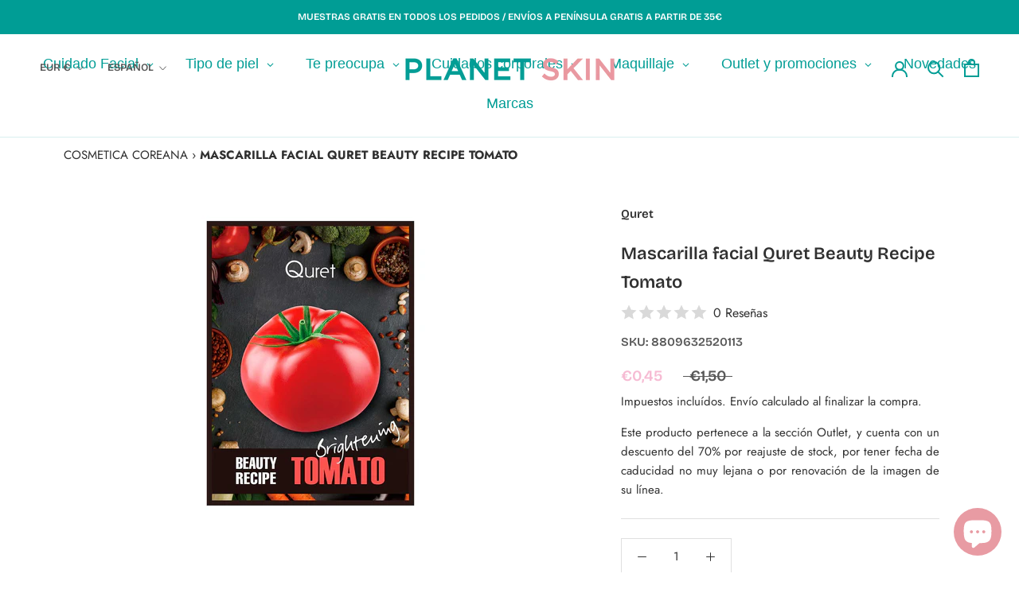

--- FILE ---
content_type: text/javascript; charset=utf-8
request_url: https://planet-skin.com/products/beauty-recipe-mask-tomato.js
body_size: 526
content:
{"id":7189968748693,"title":"Mascarilla facial Quret Beauty Recipe Tomato","handle":"beauty-recipe-mask-tomato","description":"\u003cp\u003e\u003cstrong\u003eQuret Beauty Recipe Mask Tomato\u003c\/strong\u003e\u003c\/p\u003e\n\u003cp\u003eMascarilla ecológica facial fabricada con fibras extraídas del eucalipto (fibras TENCEL) de última generación. Su cuidada fórmula hidrata la piel en profundidad, dando como resultado un aspecto sano y revitalizado a la piel. \u003c\/p\u003e\n\u003ch3\u003eBeneficios\u003c\/h3\u003e\n\u003cul\u003e\n\u003cli\u003eLas fibras ecológicas TENCEL favorecen el contacto de los activos de la fórmula con la piel, aumentando su eficacia, además de respetar el medio ambiente.\u003c\/li\u003e\n\u003cli\u003eControla la aparición de granos de acné y puntos negros\u003c\/li\u003e\n\u003cli\u003eReduce la producción excesiva de grasa\u003c\/li\u003e\n\u003cli\u003eRegula el pH cutáneo y aumenta el colágeno gracias a vitamina A y C del extracto de Tomate. \u003c\/li\u003e\n\u003c\/ul\u003e\n\u003ch3\u003e\u003cb\u003eModo de uso \u003c\/b\u003e\u003c\/h3\u003e\n\u003cp\u003eCon la cara limpia, ponerse la mascarilla durante 15-20 minutos y retirarla. Masajear la cara hasta que la esencia se absorba.\u003c\/p\u003e\n\u003ch3\u003eContenido\u003c\/h3\u003e\n 25g.","published_at":"2021-10-19T02:39:08+02:00","created_at":"2021-10-19T01:13:32+02:00","vendor":"Quret","type":"Mascarillas","tags":["Grasa","Mascarillas de tomate","Mixta","piel grasa","Piel mixta","Planet Natural","Planet Outlet","sheet mask","Sheet Masks","Vegana"],"price":45,"price_min":45,"price_max":45,"available":false,"price_varies":false,"compare_at_price":150,"compare_at_price_min":150,"compare_at_price_max":150,"compare_at_price_varies":false,"variants":[{"id":41335711203477,"title":"Default Title","option1":"Default Title","option2":null,"option3":null,"sku":"8809632520113","requires_shipping":true,"taxable":true,"featured_image":null,"available":false,"name":"Mascarilla facial Quret Beauty Recipe Tomato","public_title":null,"options":["Default Title"],"price":45,"weight":0,"compare_at_price":150,"inventory_management":"shopify","barcode":"8809632520113","requires_selling_plan":false,"selling_plan_allocations":[]}],"images":["\/\/cdn.shopify.com\/s\/files\/1\/0595\/0403\/3941\/products\/8809632520113_QURET_BEAUTY-RECIPE-TOMATO-MASK_001.jpg?v=1655302190"],"featured_image":"\/\/cdn.shopify.com\/s\/files\/1\/0595\/0403\/3941\/products\/8809632520113_QURET_BEAUTY-RECIPE-TOMATO-MASK_001.jpg?v=1655302190","options":[{"name":"Title","position":1,"values":["Default Title"]}],"url":"\/products\/beauty-recipe-mask-tomato","media":[{"alt":null,"id":29952874447089,"position":1,"preview_image":{"aspect_ratio":1.0,"height":1200,"width":1200,"src":"https:\/\/cdn.shopify.com\/s\/files\/1\/0595\/0403\/3941\/products\/8809632520113_QURET_BEAUTY-RECIPE-TOMATO-MASK_001.jpg?v=1655302190"},"aspect_ratio":1.0,"height":1200,"media_type":"image","src":"https:\/\/cdn.shopify.com\/s\/files\/1\/0595\/0403\/3941\/products\/8809632520113_QURET_BEAUTY-RECIPE-TOMATO-MASK_001.jpg?v=1655302190","width":1200}],"requires_selling_plan":false,"selling_plan_groups":[]}

--- FILE ---
content_type: text/javascript
request_url: https://planet-skin.com/cdn/shop/t/3/assets/uncomplicated.categories.catlist.min.js?v=26940424197489748421654003751
body_size: 3519
content:
/**
 * @preserve Breadcrumbs Uncomplicated - v1.4.0 - planetskin.myshopify.com
 * @licence (c) 2016-2021 Zoom Buzz Ltd
 * PLEASE DO NOT CHANGE as this is auto-generated on category refresh
 */
!function(){function c(e,t){return k.processed_table=k.processed_table||{},void 0===t?void 0!==k.processed_table[e]:(k.processed_table[e]=t,!0)}function n(e,t){return null!=e&&null!=e&&(e.classList?e.classList.contains(t):!!e.className.match(new RegExp("(\\s|^)"+t+"(\\s|$)")))}function u(e,t){null!=e&&null!=e&&(e.classList?e.classList.add(t):n(e,t)||(e.className+=" "+t))}function r(e){if(void 0!==k.country_code_prepend)return k.country_code_prepend;var t="";return"/"==(e=void 0===e?O():e)[0]&&("/"==e[3]&&(t=e.substring(0,3)),"/"!=e[6]||"-"!=e[3]&&"_"!=e[3]||(t=e.substring(0,6))),k.country_code_prepend=t}function a(e,t){i=r(n=e),e=n.substring(i.length);var n=L(e,t);if(0<n.length)return n;var l,i,o,e=decodeURI(e);return 0<(n=L(e,t)).length||(-1!=(i=e.indexOf("/products/"))&&-1!=(l=e.indexOf(E))&&(i=e.substring(0,i),n=L(i,t)),-1!=(l=e.indexOf(E))&&-1!=(o=e.indexOf("/",l+E.length+1))&&(o=e.substring(0,o),n=L(o,t))),n}function l(e,t){for(;void 0!==e.parent&&e.parent!=e&&(void 0!==(n=e.parent).parent&&null!==n.parent);)t(e),e=e.parent;var n}function d(e){var t=[];return l(e,function(e){t[t.length]=e.parent}),t}function p(e){var t=e.peer_index;return l(e,function(e){t=e.parent.peer_index+"-"+t}),t=void 0!==_&&void 0!==_.baseId?_.baseId+"-"+t:t}function m(e){return t(e.url)}function g(e,t,n){var l;if(null!=e.links&&void 0!==e.links.length)for(var i=0;i<e.links.length;++i)(l=e.links[i])==t||u(document.getElementById(p(l)),n)}function s(e){var t,n;null!=e&&0!=e.length&&(t=document.getElementsByTagName("head")[0],(n=document.createElement("script")).type="application/ld+json",n.innerHTML="",void 0!==JSON&&void 0!==JSON.stringify&&(n.innerHTML=JSON.stringify(function(e){var t=function(e){var t=[];if(0==e.length)return t;for(var n=e.length-1;0<=n;--n)t[t.length]=e[n];return t}(d(e[0]));t[t.length]=e[0];for(var n={"@context":"http://schema.org","@type":"BreadcrumbList",itemListElement:[]},l=0;l<t.length;++l){var i={},o={"@type":"ListItem"};o.position=l+1,(o.item=i)["@id"]=void 0!==t[l].url?t[l].url:"/",i.name=t[l].title,n.itemListElement[n.itemListElement.length]=o}return n}(e))),t.appendChild(n))}function v(e,t,n){if(e.classList&&e.classList.contains("show-extension")&&(e.outerHTML=i(Array.from(e.classList),e.id,n),e=document.getElementById(e.id)),function(e,t,n){if("load"==t&&"complete"==document.readyState)return n();function l(){n.apply(i,arguments)}var i=this;e.addEventListener?e.addEventListener(t,l,!1):e.attachEvent?e.attachEvent("on"+t,l):window["on"+t]=l}(e,"change",function(e){null!=e.target&&null!=e.target.value&&""!=e.target.value&&(e=e.target.value,window.location=e)}),null!=t&&0!=t.length)for(var l=0;l<e.options.length;l++)if(null!=e.options[l].value&&""!=e.options[l].value&&e.options[l].value==t[0].url){e.selectedIndex=l;break}}function h(){void 0!==window.uncompt_jsapi&&(window.uncompt_jsapi.breadcrumbs={setOverridePath:function(e){return _.override_path=e,k.processed_table=[],k.country_code_prepend=void 0,w(),O()}})}var f={title:"Categorias",handle:"categorias",peer_index:6,links:[{title:"CREMAS COREANAS",handle:"458403643633-child-51a6b8825029cecedf71ac5ced06f498-legacy-cremas-coreanas",peer_index:0,links:[{title:"CREMA REAFIRMANTE FACIAL",url:"/collections/crema-reafirmante-facial",peer_index:0,products_count:"21"},{title:"CREMA DE NOCHE COREANA",url:"/collections/crema-de-noche",peer_index:1,products_count:"15"},{title:"CREMA HIDRATANTE COREANA",url:"/collections/crema-hidratante",peer_index:2,products_count:"59"},{title:"CREMAS COREANAS PARA LAS ARRUGAS",url:"/collections/antiarrugas",peer_index:3,products_count:"46"},{title:"CONTORNO DE LABIOS COREANO",url:"/collections/contorno-de-ojos-y-labios",peer_index:4,products_count:"75"},{title:"CREMAS COREANAS PARA CONTORNO DE OJOS",url:"/collections/contorno-de-ojos-y-labios",peer_index:5,products_count:"75"},{title:"CREMA COREANA PARA MANCHAS",url:"/collections/cremas-antimanchas",peer_index:6,products_count:"42"},{title:"CREMAS COREANAS BLANQUEADORAS",url:"/collections/cremas-blanqueadoras",peer_index:7,products_count:"23"},{title:"CREMAS COREANAS ANTIEDAD",url:"/collections/cremas-coreanas-antiedad",peer_index:8,products_count:"62"}],url:"/collections/cremas",products_count:"99"},{title:"DESMAQUILLANTE COREANO",url:"/collections/desmaquillante",peer_index:1,products_count:"7"},{title:"LIMPIADORES FACIALES COREANOS",handle:"458403709169-child-e813537fd9989a28cc72864a26b96580-legacy-limpiadores-faciales-coreanos",peer_index:2,links:[{title:"AGUA MICELAR",url:"/collections/aguas-de-limpieza",peer_index:0,products_count:"7"},{title:"ACEITES LIMPIADORES",url:"/collections/aceites-limpiadores",peer_index:1,products_count:"24",image_url:"//cdn.shopify.com/s/files/1/0595/0403/3941/collections/planet-skin-triple-oil-cleanser-vita-fresh_480x480.jpg?v=1634138692"},{title:"ESPUMAS LIMPIADORAS",url:"/collections/espumas-limpiadoras",peer_index:2,products_count:"58"}],url:"/collections/limpiadoras",products_count:"91"},{title:"EXFOLIANTE COREANO",url:"/collections/exfoliantes-corporal",peer_index:3,products_count:"15"},{title:"TÓNICO FACIAL COREANO",url:"/collections/tonicos-y-boosters",peer_index:4,products_count:"65"},{title:"MASCARILLAS FACIALES COREANAS",handle:"458403807473-child-b0b2a737b1a3b84f19400adec52e4a28-legacy-mascarillas-faciales-coreanas",peer_index:5,links:[{title:"SHEET MASK",url:"/collections/sheet-masks",peer_index:0,products_count:"268"},{title:"SLEEPING PACK",url:"/collections/sleeping-packs",peer_index:1,products_count:"0"},{title:"PEEL OFF",url:"/collections/mascarillas-peel-off",peer_index:2,products_count:"11"},{title:"BUBBLE MASK",url:"/collections/mascarillas-faciales",peer_index:3,products_count:"312"}],url:"/collections/mascarillas-faciales",products_count:"312"},{title:"BRUMA FACIAL",url:"/collections/brumas-faciales",peer_index:6,products_count:"6"},{title:"ESENCIA FACIAL",url:"/collections/esencia",peer_index:7,products_count:"25"},{title:"EMULSIONES COREANAS",handle:"459061952753-child-a2b51634c9f3cabcc9b2bfca5b2b372e-legacy-emulsiones-coreanas",peer_index:8,links:[{title:"PEELING",url:"/collections/peeling-facial",peer_index:0,products_count:"18"},{title:"SCRUB",url:"/collections",peer_index:1}],url:"/collections/emulsion",products_count:"23"},{title:"PROTECTORES SOLARES FACIALES",url:"/collections/proteccion-solar",peer_index:9,products_count:"19"},{title:"COSMETICA NATURAL",url:"/collections/planet-natural",peer_index:10,products_count:"63",image_url:"//cdn.shopify.com/s/files/1/0595/0403/3941/collections/category_1642_480x480.jpg?v=1634697886"},{title:"COSMETICA MASCULINA",url:"/collections",peer_index:11},{title:"OUTLET",url:"/collections/planet-outlet",peer_index:12,products_count:"48"},{title:"NOVEDADES",url:"/collections/novedades",peer_index:13,products_count:"41",image_url:"//cdn.shopify.com/s/files/1/0595/0403/3941/collections/category_1380_480x480.jpg?v=1634698023"}]},_={baseId:"unc-cat-list"},E="/collections/",A="activecat",y="activecatpeer",o={"&":"&amp;","<":"&lt;",">":"&gt;"},b="uncomplicated",k=null,C=function(e,t){var n=[];if(t||void 0!==e.url&&(n=[{title:e.title,url:e.url,pointer:e}]),null!=e.links&&void 0!==e.links.length)for(var l=0;l<e.links.length;++l){var i=C(e.links[l],!1);n.push.apply(n,i)}return n},I=function(e,t){if(void 0!==t&&(e.parent=t),null!=e.links&&void 0!==e.links.length)for(var n=0;n<e.links.length;++n)I(e.links[n],e)},L=function(e,t){for(var n=[],l=0;l<t.length;++l)t[l].url==e&&-1!=e.indexOf("/",1)&&(n[n.length]=t[l].pointer);return n},O=function(){if(void 0!==_.override_path)return _.override_path;var e=document.getElementById("uncomplicated-meta-hintedpath");return null!==e?e.dataset.hintedpath:window.location.pathname},t=function(e){var t=O();return e==t||e==decodeURI(t)},x=function(e,t,n){var l="";if(void 0!==_&&void 0!==_.baseId&&(l=_.baseId),void 0!==e&&0<e.length&&void 0===e[0][l+"tagged-"+t]){e[0][l+"tagged-"+t]=!0;for(var i=0;i<e.length;++i)u(document.getElementById(p(e[i])),t),n&&x(e[i].links,t,n)}},N=function(e,t,n){var l="";if(l+='<ul id="'+t+'" class="'+e.join(" ")+'">',null!=n.links&&void 0!==n.links.length)for(var i=0;i<n.links.length;++i)l+=S("li",n.links[i],0,"",!0);else l+="<li>No links available</li>";return l+="</ul>"},S=function(e,t,n,l,i){var o="",r="",c="",a="";if(void 0===l&&(l=""),void 0!==n&&(c+="level-"+n+" absolute-level-"+n+" relative-level-"+n,a+=' data-level="'+n+'"'),4<n&&(c+=" relative-level-gt4"),void 0!==t.products_count&&0==t.products_count&&void 0===t.links&&(c+=" catpc-zero"),m(t)&&(c+=" "+A),void 0!==t.peer_index&&(0<l.length&&(l+="-"),l+=t.peer_index),void 0!==_&&void 0!==_.baseId&&(r=_.baseId+"-"),r+=l,o+="<"+e+' id="'+r+'" class="'+c+'"'+a+">",void 0===t.url||m(t)||(o+='<a href="'+B(t.url)+'">'),o+=t.title,void 0!==t.products_count&&"h1"!=e&&(o+=' <span class="pc',0==t.products_count&&(o+=" pc-zero-hide"),o+='" data-count="'+t.products_count+'">('+t.products_count+")</span>"),void 0===t.url||m(t)||(o+="</a>"),o+="</"+e+">",i&&null!=t.links&&void 0!==t.links.length)for(var s=0;s<t.links.length;++s)o+=S(e,t.links[s],n+1,l,i);return o},i=function(e,t,n){var l="";if(l+='<select id="'+t+'" class="'+e.join(" ")+'">',l+='<option value="" selected="selected" disabled="disabled">'+"<Jump to a category>".replace(/[&<>]/g,function(e){return o[e]||e})+"</option>",null!=n.links&&void 0!==n.links.length)for(var i=0;i<n.links.length;++i)l+=R("option",n.links[i],0,"",!0);return l+="</select>"},R=function(e,t,n,l,i){var o="<"+e;if(void 0!==t.url&&(o+=' value="'+B(t.url)+'"',m(t)&&(o+=' class="'+A+'"')),o+=">",o+=l+t.title,o+="</"+e+">",i&&null!=t.links&&void 0!==t.links.length)for(var r=0;r<t.links.length;++r)o+=R(e,t.links[r],n+1,l+"--- ",i);return o},M=function(e,t,n,l){if(null!=e.links&&void 0!==e.links.length)for(var i=0;i<e.links.length;++i){var o=e.links[i],r=t.cloneNode(!0);r.id="uncomplicated-category-icon-inserted-"+i;var c=r.getElementsByClassName("subcat-grid-link")[0];c.href=B(o.url);var a=c.getElementsByClassName("subcat-grid-link__title")[0];a.innerHTML=o.title;c=c.getElementsByClassName("subcat-grid-link__image-img")[0];c.alt="Sub-category: "+o.title,void 0!==o.image_url?(function(e,t){var n=new Image;n.onload=n.onerror=function(){e.apply(this)},n.src=t}(l,o.image_url),c.src=o.image_url):r.className+=" has-no-image",void 0!==o.products_count&&(c="",0==o.products_count?(c=' <span class="pc pc-zero-hide" data-count="'+o.products_count+'">('+o.products_count+")</span>",r.className+=" has-no-products"):c=' <span class="pc" data-count="'+o.products_count+'">('+o.products_count+")</span>",a.innerHTML+=""+c),n.appendChild(r)}},B=function(e){return r()+e},T=function(e,t){for(var n=[],l=0,i=0;i<t;++i){var o=document.getElementById("uncomplicated-category-icon-inserted-"+i).getElementsByClassName("subcat-grid-link__image")[0];(n[n.length]=o).style.height="auto",o.clientHeight>l&&(l=o.clientHeight)}for(i=0;i<n.length;++i){o=n[i];0<l&&(o.style.height=l+"px")}},w=function(){void 0===window.uncompt_common&&(window.uncompt_common={}),null==k&&(k=window.uncompt_common),h(),c("tree_categories")||(c("tree_categories",!0),I(f)),k.matches&&k.matches.length||(e=C(f,!0),k.matches=a(O(),e));var e=b+"-select";c(e)||null!==(t=document.getElementById(e))&&(c(e,!0),v(t,k.matches,f));var e=b+"-categories";c(e)||null!==(n=document.getElementById(e))&&(c(e,!0),function(e,t,n){if(e.classList&&e.classList.contains("show-extension")&&(e.outerHTML=N(Array.from(e.classList),e.id,n),e=document.getElementById(e.id)),void 0!==t.length&&0<t.length)for(var l=0;l<t.length;++l){var i=t[l],o=function(e,t,n){for(var l=0;l<=n;++l)if(e.title==t[l].title&&e.url==t[l].url)return!0;return!1}(i,t,l-1),r=d(i);if(null==r.length||0==r.length)g(i.parent,i,y);else for(var c=0;c<r.length;++c){var a=r[c];u(document.getElementById(p(a)),"supercat"),0==c&&g(a,i,y),void 0!==a.parent&&g(a.parent,a,"supercatpeer")}var s=document.getElementById(p(i));null!=s&&(u(s,A),o&&u(s,"activeduplicat"),m(i)&&(s.innerHTML=s.innerHTML.replace(/<a/,"<span").replace(/a>/,"span>")),x(i.links,"subcatdirect",!1),x(i.links,"subcat",!0),o&&x(i.links,"subduplicat",!0))}else u(e,"no-active-cat")}(n,k.matches,f));var t=b+"-breadcrumbs";c(t)||null!==(o=document.getElementById(t))&&(c(t,!0),function(e,t){var n;if(null===f.links)n=[{url:"#",title:"Your category list is empty, which makes generating breadcrumbs impossible.  Please refresh the category list in the Breadcrumbs Uncomplicated admin interface.",innerHTML:"Empty category list"}];else{if(null==t||0==t.length)return;n=d(t[0])}for(var l=document.getElementById("uncomplicated-category-breadcrumb-top-separator"),i=l,o=document.getElementById("uncomplicated-category-breadcrumb-model-item"),r=n.length-1;0<=r;--r){var c=o.cloneNode(!0);c.id="uncomplicated-category-breadcrumb-inserted-"+r,c.href=B(void 0!==n[r].url?n[r].url:"/"),c.title=n[r].title,c.innerHTML=void 0!==n[r].innerHTML?n[r].innerHTML:n[r].title;var a=i.cloneNode(!0);a.id="uncomplicated-category-breadcrumb-insertedsep-"+r,e.insertBefore(a,l),e.insertBefore(c,l)}var s=document.getElementById("uncomplicated-category-breadcrumb-final-item");null!==s&&0<t.length&&(s.href=B(t[0].url),s.title=t[0].title,s.innerHTML=t[0].title)}(o,k.matches));var e=b+"-meta-addjsonld";c(e)||(c(e,!0),null!==document.getElementById(e)&&s(k.matches));var n=b+"-meta-shortlinkfix";c(n)||(c(n,!0),null!==document.getElementById(n)&&function(e){if(null!=e&&0!=e.length)for(var t=document.querySelectorAll("body div div a"),n=function(e){e=e[0].url;return"/"!==e[e.length-1]&&(e[e.length]="/"),e}(e),l="/products/",i=0;i<t.length;++i){var o=t[i];o.pathname&&o.pathname.length>l.length&&o.pathname.substr(0,l.length)===l&&(o.pathname=n+o.pathname)}}(k.matches));var l,i,o,r,t=b+"-icons";c(t)||null!==(o=document.getElementById(t))&&(c(t,!0),l=o,null!=(e=k.matches)&&0!=e.length&&(n=l,i=e[0],1===(t=l.getElementsByClassName("subcat-grid-item")).length&&(o=t[0],r=null,M(i,o,n,e=function(){null!==r&&clearTimeout(r),r=setTimeout(function(){null!=i.links&&void 0!==i.links.length&&T(l,i.links.length),r=null},200)}),1===(t=l.getElementsByClassName("subcat-terminator")).length&&(t=t[0],l.removeChild(t),n.appendChild(t),l.removeChild(o),l.style.display="block",null!=i.links&&void 0!==i.links.length&&T(l,i.links.length),window.addEventListener&&window.addEventListener("resize",e,!0),null!==(e=document.getElementById("uncomplicated-icons-design_mode-placeholder"))&&(e.style.display="none")))))};w()}();

--- FILE ---
content_type: text/javascript; charset=utf-8
request_url: https://planet-skin.com/products/beauty-recipe-mask-tomato.js
body_size: 716
content:
{"id":7189968748693,"title":"Mascarilla facial Quret Beauty Recipe Tomato","handle":"beauty-recipe-mask-tomato","description":"\u003cp\u003e\u003cstrong\u003eQuret Beauty Recipe Mask Tomato\u003c\/strong\u003e\u003c\/p\u003e\n\u003cp\u003eMascarilla ecológica facial fabricada con fibras extraídas del eucalipto (fibras TENCEL) de última generación. Su cuidada fórmula hidrata la piel en profundidad, dando como resultado un aspecto sano y revitalizado a la piel. \u003c\/p\u003e\n\u003ch3\u003eBeneficios\u003c\/h3\u003e\n\u003cul\u003e\n\u003cli\u003eLas fibras ecológicas TENCEL favorecen el contacto de los activos de la fórmula con la piel, aumentando su eficacia, además de respetar el medio ambiente.\u003c\/li\u003e\n\u003cli\u003eControla la aparición de granos de acné y puntos negros\u003c\/li\u003e\n\u003cli\u003eReduce la producción excesiva de grasa\u003c\/li\u003e\n\u003cli\u003eRegula el pH cutáneo y aumenta el colágeno gracias a vitamina A y C del extracto de Tomate. \u003c\/li\u003e\n\u003c\/ul\u003e\n\u003ch3\u003e\u003cb\u003eModo de uso \u003c\/b\u003e\u003c\/h3\u003e\n\u003cp\u003eCon la cara limpia, ponerse la mascarilla durante 15-20 minutos y retirarla. Masajear la cara hasta que la esencia se absorba.\u003c\/p\u003e\n\u003ch3\u003eContenido\u003c\/h3\u003e\n 25g.","published_at":"2021-10-19T02:39:08+02:00","created_at":"2021-10-19T01:13:32+02:00","vendor":"Quret","type":"Mascarillas","tags":["Grasa","Mascarillas de tomate","Mixta","piel grasa","Piel mixta","Planet Natural","Planet Outlet","sheet mask","Sheet Masks","Vegana"],"price":45,"price_min":45,"price_max":45,"available":false,"price_varies":false,"compare_at_price":150,"compare_at_price_min":150,"compare_at_price_max":150,"compare_at_price_varies":false,"variants":[{"id":41335711203477,"title":"Default Title","option1":"Default Title","option2":null,"option3":null,"sku":"8809632520113","requires_shipping":true,"taxable":true,"featured_image":null,"available":false,"name":"Mascarilla facial Quret Beauty Recipe Tomato","public_title":null,"options":["Default Title"],"price":45,"weight":0,"compare_at_price":150,"inventory_management":"shopify","barcode":"8809632520113","requires_selling_plan":false,"selling_plan_allocations":[]}],"images":["\/\/cdn.shopify.com\/s\/files\/1\/0595\/0403\/3941\/products\/8809632520113_QURET_BEAUTY-RECIPE-TOMATO-MASK_001.jpg?v=1655302190"],"featured_image":"\/\/cdn.shopify.com\/s\/files\/1\/0595\/0403\/3941\/products\/8809632520113_QURET_BEAUTY-RECIPE-TOMATO-MASK_001.jpg?v=1655302190","options":[{"name":"Title","position":1,"values":["Default Title"]}],"url":"\/products\/beauty-recipe-mask-tomato","media":[{"alt":null,"id":29952874447089,"position":1,"preview_image":{"aspect_ratio":1.0,"height":1200,"width":1200,"src":"https:\/\/cdn.shopify.com\/s\/files\/1\/0595\/0403\/3941\/products\/8809632520113_QURET_BEAUTY-RECIPE-TOMATO-MASK_001.jpg?v=1655302190"},"aspect_ratio":1.0,"height":1200,"media_type":"image","src":"https:\/\/cdn.shopify.com\/s\/files\/1\/0595\/0403\/3941\/products\/8809632520113_QURET_BEAUTY-RECIPE-TOMATO-MASK_001.jpg?v=1655302190","width":1200}],"requires_selling_plan":false,"selling_plan_groups":[]}